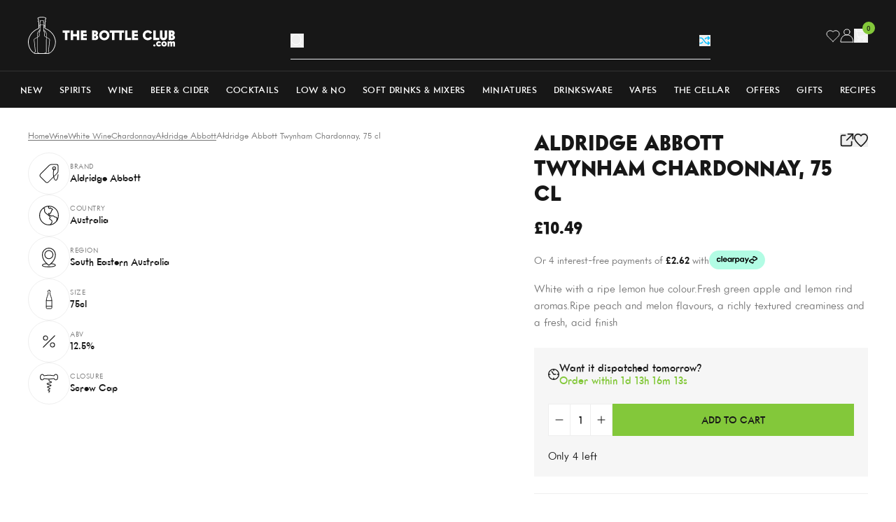

--- FILE ---
content_type: text/html; charset=utf-8
request_url: https://www.thebottleclub.com/products/aldridge-rams-head-shiraz-cabernet-75cl?section_id=product-card
body_size: 1521
content:
<div id="shopify-section-product-card" class="shopify-section"><!-- prettier-ignore --><!-- prettier-ignore -->

<div
  class="flex overflow-hidden relative flex-col h-full group/card"
  data-product-card="aldridge-rams-head-shiraz-cabernet-75cl">
  <div class="relative mb-2 bg-[var(--backgroundColor,_transparent)]">
    <a
      href="/products/aldridge-rams-head-shiraz-cabernet-75cl"
      title="Aldridge Shiraz Cabernet, 75 cl"
      class="block overflow-hidden px-4 pt-4 pb-6 group">
      <div class="relative aspect-[0.8] transition-all duration-500 group-hover:scale-[1.1] mix-blend-multiply"><picture><img src="//www.thebottleclub.com/cdn/shop/files/aldridge-shiraz-cabernet-75-cl-red-wine-1143876535.jpg?v=1740941393&amp;width=1080" alt="Aldridge Shiraz Cabernet, 75 cl Red Wine 9311034008186" srcset="//www.thebottleclub.com/cdn/shop/files/aldridge-shiraz-cabernet-75-cl-red-wine-1143876535.jpg?v=1740941393&amp;width=223 223w, //www.thebottleclub.com/cdn/shop/files/aldridge-shiraz-cabernet-75-cl-red-wine-1143876535.jpg?v=1740941393&amp;width=310 310w, //www.thebottleclub.com/cdn/shop/files/aldridge-shiraz-cabernet-75-cl-red-wine-1143876535.jpg?v=1740941393&amp;width=480 480w, //www.thebottleclub.com/cdn/shop/files/aldridge-shiraz-cabernet-75-cl-red-wine-1143876535.jpg?v=1740941393&amp;width=768 768w" width="1080" height="1350" loading="lazy" fetchpriority="auto" sizes="223px" class="absolute inset-0 object-cover object-center size-full"></picture>
      </div>
    </a></div>

  <div class="flex flex-col grow">
    
<div class="flex justify-between mb-0.5">
        <div class="flex flex-col">
          <a
            href="/collections/aldridge-abbott"
            title="Aldridge abbott"
            class="text-xs font-medium uppercase text-[var(--secondaryTextColour,_var(--grey))]">Aldridge abbott</a>

          <a href="/products/aldridge-rams-head-shiraz-cabernet-75cl" title="Aldridge Shiraz Cabernet, 75 cl" class="line-clamp-1 text-[length:15px] font-medium uppercase text-[var(--primaryTextColour,_var(--black))]">Shiraz Cabernet</a>

          <a
            href="/collections/red-wine"
            title="Red wine"
            class="text-xs font-medium uppercase text-[var(--secondaryTextColour,_var(--grey))]">Red wine</a>
        </div><form id="wishlist_form_4450889007219" class="ml-auto" data-wishlist-form><input type="hidden" name="ProductId" value="4450889007219">
  <input type="hidden" name="ProductHandle" value="aldridge-rams-head-shiraz-cabernet-75cl">
  <input type="hidden" name="ProductVariantId" value="39409043406963">
  <input type="hidden" name="ProductName" value="Aldridge Shiraz Cabernet, 75 cl">
  <input type="hidden" name="ProductImage" value="//www.thebottleclub.com/cdn/shop/files/aldridge-shiraz-cabernet-75-cl-red-wine-1143876535.jpg?v=1740941393">
  <input type="hidden" name="ProductLink" value="/products/aldridge-rams-head-shiraz-cabernet-75cl">
  <input type="hidden" name="ProductTitle" value="Product Title">
  <input type="hidden" name="ProductPrice" value="10.49">

  <button
    type="submit"
    class="group/wishlist flex size-6 items-center justify-center text-[var(--primaryTextColour,_var(--black))] opacity-0 transition-all disabled:pointer-events-none disabled:cursor-not-allowed loading:pointer-events-none loading:cursor-not-allowed"
    title="Add to Wishlist"
    aria-label="Add to Wishlist"
    disabled
    data-wishlist-button>
    <svg class="size-4 group-active/wishlist:hidden group-loading/wishlist:hidden" viewBox="0 0 20 19" fill="none" xmlns="http://www.w3.org/2000/svg">
      <path d="M17.492 2.444a4.86 4.86 0 00-7.53.762 4.865 4.865 0 00-6.77-1.39 4.95 4.95 0 00-.757 7.595L9.962 17l7.53-7.59a4.955 4.955 0 000-6.966z" stroke="currentColor" stroke-width="1.5" stroke-miterlimit="10" stroke-linecap="square"/>
    </svg>

    <svg
      class="hidden size-4 fill-[var(--primaryTextColour,_var(--black))] group-active/wishlist:block group-loading/wishlist:hidden"
      xmlns="http://www.w3.org/2000/svg"
      viewBox="0 0 48 48">
      <path d="M33.545 4A11.235 11.235 0 0024 9.143 11.235 11.235 0 0014.455 4 11.476 11.476 0 003 15.429C3 26.857 24 44 24 44s21-17.143 21-28.571A11.476 11.476 0 0033.545 4z" stroke-linecap="square" stroke-width="3" fill="currentColor" stroke="currentColor" stroke-miterlimit="10"/>
    </svg>

    <svg class="hidden size-4 group-loading/wishlist:block" xmlns="http://www.w3.org/2000/svg" aria-hidden="true" role="presentation" viewBox="0 0 66 66">
      <circle class="origin-center animate-dash stroke-[var(--primaryTextColour,_var(--black))]" fill="none" stroke-width="6" cx="33" cy="33" r="30" style="stroke-dasharray: 280;
      stroke-dashoffset: 0;"></circle>
    </svg>
  </button>
</form>
</div><div class="flex flex-wrap justify-between items-center mt-auto mb-[0.2rem]"><div class="flex gap-2 text-lg font-extrabold text-[var(--primaryTextColour,_var(--black))]">£10.49
</div></div><ul
        class="flex gap-2.5 mb-2">

          
<li class="text-xs uppercase text-[var(--secondaryTextColour,_var(--grey))] last:truncate relative pr-2.5 after:absolute after:right-0 after:top-1/2 after:h-[calc(100%_-_5px)] after:bg-[var(--secondaryTextColour,_var(--grey))] after:w-px after:-translate-y-1/2 after:bg-[var(--secondaryTextColour,_var(--grey))] last:after:hidden">75cl</li><li class="text-xs uppercase text-[var(--secondaryTextColour,_var(--grey))] last:truncate relative pr-2.5 after:absolute after:right-0 after:top-1/2 after:h-[calc(100%_-_5px)] after:bg-[var(--secondaryTextColour,_var(--grey))] after:w-px after:-translate-y-1/2 after:bg-[var(--secondaryTextColour,_var(--grey))] last:after:hidden">13.5%</li><li class="text-xs uppercase text-[var(--secondaryTextColour,_var(--grey))] last:truncate relative pr-2.5 after:absolute after:right-0 after:top-1/2 after:h-[calc(100%_-_5px)] after:bg-[var(--secondaryTextColour,_var(--grey))] after:w-px after:-translate-y-1/2 after:bg-[var(--secondaryTextColour,_var(--grey))] last:after:hidden">aus</li><li class="text-xs uppercase text-[var(--secondaryTextColour,_var(--grey))] last:truncate relative pr-2.5 after:absolute after:right-0 after:top-1/2 after:h-[calc(100%_-_5px)] after:bg-[var(--secondaryTextColour,_var(--grey))] after:w-px after:-translate-y-1/2 after:bg-[var(--secondaryTextColour,_var(--grey))] last:after:hidden">South Eastern Australia</li></ul><form method="post" action="/cart/add" id="product_form_4450889007219" accept-charset="UTF-8" class="w-full mt-auto" enctype="multipart/form-data" data-cart-form=""><input type="hidden" name="form_type" value="product" /><input type="hidden" name="utf8" value="✓" /><input
                type="hidden"
                name="id"
                value="39409043406963">
              <input type="hidden" name="quantity" value="1">

              <button
                type="submit"
                class="btn btn-full-width btn-black-outline btn-hover-black-filled">Add to cart</button><input type="hidden" name="product-id" value="4450889007219" /><input type="hidden" name="section-id" value="product-card" /></form></div>
</div>
</div>

--- FILE ---
content_type: text/html; charset=utf-8
request_url: https://www.thebottleclub.com/products/little-bastard-chardonnay-white-wine-75-cl?section_id=product-card
body_size: 1375
content:
<div id="shopify-section-product-card" class="shopify-section"><!-- prettier-ignore --><!-- prettier-ignore -->

<div
  class="flex overflow-hidden relative flex-col h-full group/card"
  data-product-card="little-bastard-chardonnay-white-wine-75-cl">
  <div class="relative mb-2 bg-[var(--backgroundColor,_transparent)]">
    <a
      href="/products/little-bastard-chardonnay-white-wine-75-cl"
      title="Little Bastard Chardonnay White Wine, 75 cl"
      class="block overflow-hidden px-4 pt-4 pb-6 group">
      <div class="relative aspect-[0.8] transition-all duration-500 group-hover:scale-[1.1] mix-blend-multiply"><picture><img src="//www.thebottleclub.com/cdn/shop/files/little-bastard-chardonnay-white-wine-75-cl-white-wine-1184393408.jpg?v=1755182956&amp;width=1080" alt="Little Bastard Chardonnay White Wine, 75 cl White Wine" srcset="//www.thebottleclub.com/cdn/shop/files/little-bastard-chardonnay-white-wine-75-cl-white-wine-1184393408.jpg?v=1755182956&amp;width=223 223w, //www.thebottleclub.com/cdn/shop/files/little-bastard-chardonnay-white-wine-75-cl-white-wine-1184393408.jpg?v=1755182956&amp;width=310 310w, //www.thebottleclub.com/cdn/shop/files/little-bastard-chardonnay-white-wine-75-cl-white-wine-1184393408.jpg?v=1755182956&amp;width=480 480w, //www.thebottleclub.com/cdn/shop/files/little-bastard-chardonnay-white-wine-75-cl-white-wine-1184393408.jpg?v=1755182956&amp;width=768 768w" width="1080" height="1350" loading="lazy" fetchpriority="auto" sizes="223px" class="absolute inset-0 object-cover object-center size-full"></picture>
      </div>
    </a></div>

  <div class="flex flex-col grow">
    
<div class="flex justify-between mb-0.5">
        <div class="flex flex-col">
          <a
            href="/collections/little-bastard"
            title="Little bastard"
            class="text-xs font-medium uppercase text-[var(--secondaryTextColour,_var(--grey))]">Little bastard</a>

          <a href="/products/little-bastard-chardonnay-white-wine-75-cl" title="Little Bastard Chardonnay White Wine, 75 cl" class="line-clamp-1 text-[length:15px] font-medium uppercase text-[var(--primaryTextColour,_var(--black))]">Chardonnay</a>

          <a
            href="/collections/white-wine"
            title="White wine"
            class="text-xs font-medium uppercase text-[var(--secondaryTextColour,_var(--grey))]">White wine</a>
        </div><form id="wishlist_form_15523420438910" class="ml-auto" data-wishlist-form><input type="hidden" name="ProductId" value="15523420438910">
  <input type="hidden" name="ProductHandle" value="little-bastard-chardonnay-white-wine-75-cl">
  <input type="hidden" name="ProductVariantId" value="56069628985726">
  <input type="hidden" name="ProductName" value="Little Bastard Chardonnay White Wine, 75 cl">
  <input type="hidden" name="ProductImage" value="//www.thebottleclub.com/cdn/shop/files/little-bastard-chardonnay-white-wine-75-cl-white-wine-1184393408.jpg?v=1755182956">
  <input type="hidden" name="ProductLink" value="/products/little-bastard-chardonnay-white-wine-75-cl">
  <input type="hidden" name="ProductTitle" value="Product Title">
  <input type="hidden" name="ProductPrice" value="9.49">

  <button
    type="submit"
    class="group/wishlist flex size-6 items-center justify-center text-[var(--primaryTextColour,_var(--black))] opacity-0 transition-all disabled:pointer-events-none disabled:cursor-not-allowed loading:pointer-events-none loading:cursor-not-allowed"
    title="Add to Wishlist"
    aria-label="Add to Wishlist"
    disabled
    data-wishlist-button>
    <svg class="size-4 group-active/wishlist:hidden group-loading/wishlist:hidden" viewBox="0 0 20 19" fill="none" xmlns="http://www.w3.org/2000/svg">
      <path d="M17.492 2.444a4.86 4.86 0 00-7.53.762 4.865 4.865 0 00-6.77-1.39 4.95 4.95 0 00-.757 7.595L9.962 17l7.53-7.59a4.955 4.955 0 000-6.966z" stroke="currentColor" stroke-width="1.5" stroke-miterlimit="10" stroke-linecap="square"/>
    </svg>

    <svg
      class="hidden size-4 fill-[var(--primaryTextColour,_var(--black))] group-active/wishlist:block group-loading/wishlist:hidden"
      xmlns="http://www.w3.org/2000/svg"
      viewBox="0 0 48 48">
      <path d="M33.545 4A11.235 11.235 0 0024 9.143 11.235 11.235 0 0014.455 4 11.476 11.476 0 003 15.429C3 26.857 24 44 24 44s21-17.143 21-28.571A11.476 11.476 0 0033.545 4z" stroke-linecap="square" stroke-width="3" fill="currentColor" stroke="currentColor" stroke-miterlimit="10"/>
    </svg>

    <svg class="hidden size-4 group-loading/wishlist:block" xmlns="http://www.w3.org/2000/svg" aria-hidden="true" role="presentation" viewBox="0 0 66 66">
      <circle class="origin-center animate-dash stroke-[var(--primaryTextColour,_var(--black))]" fill="none" stroke-width="6" cx="33" cy="33" r="30" style="stroke-dasharray: 280;
      stroke-dashoffset: 0;"></circle>
    </svg>
  </button>
</form>
</div><div class="flex flex-wrap justify-between items-center mt-auto mb-[0.2rem]"><div class="flex gap-2 text-lg font-extrabold text-[var(--primaryTextColour,_var(--black))]">£9.49
</div></div><ul
        class="flex gap-2.5 mb-2">

          
<li class="text-xs uppercase text-[var(--secondaryTextColour,_var(--grey))] last:truncate relative pr-2.5 after:absolute after:right-0 after:top-1/2 after:h-[calc(100%_-_5px)] after:bg-[var(--secondaryTextColour,_var(--grey))] after:w-px after:-translate-y-1/2 after:bg-[var(--secondaryTextColour,_var(--grey))] last:after:hidden">75cl</li><li class="text-xs uppercase text-[var(--secondaryTextColour,_var(--grey))] last:truncate relative pr-2.5 after:absolute after:right-0 after:top-1/2 after:h-[calc(100%_-_5px)] after:bg-[var(--secondaryTextColour,_var(--grey))] after:w-px after:-translate-y-1/2 after:bg-[var(--secondaryTextColour,_var(--grey))] last:after:hidden">13.5%</li><li class="text-xs uppercase text-[var(--secondaryTextColour,_var(--grey))] last:truncate relative pr-2.5 after:absolute after:right-0 after:top-1/2 after:h-[calc(100%_-_5px)] after:bg-[var(--secondaryTextColour,_var(--grey))] after:w-px after:-translate-y-1/2 after:bg-[var(--secondaryTextColour,_var(--grey))] last:after:hidden">ger</li></ul><form method="post" action="/cart/add" id="product_form_15523420438910" accept-charset="UTF-8" class="w-full mt-auto" enctype="multipart/form-data" data-cart-form=""><input type="hidden" name="form_type" value="product" /><input type="hidden" name="utf8" value="✓" /><input
                type="hidden"
                name="id"
                value="56069628985726">
              <input type="hidden" name="quantity" value="1">

              <button
                type="submit"
                class="btn btn-full-width btn-black-outline btn-hover-black-filled">Add to cart</button><input type="hidden" name="product-id" value="15523420438910" /><input type="hidden" name="section-id" value="product-card" /></form></div>
</div>
</div>

--- FILE ---
content_type: text/html; charset=utf-8
request_url: https://www.thebottleclub.com/products/chablis-domaine-des-malandes-2019-75c?section_id=product-card
body_size: 691
content:
<div id="shopify-section-product-card" class="shopify-section"><!-- prettier-ignore --><!-- prettier-ignore -->

<div
  class="flex overflow-hidden relative flex-col h-full group/card"
  data-product-card="chablis-domaine-des-malandes-2019-75c">
  <div class="relative mb-2 bg-[var(--backgroundColor,_transparent)]">
    <a
      href="/products/chablis-domaine-des-malandes-2019-75c"
      title="Domaine des Malandes Chablis 2021, 75 cl"
      class="block overflow-hidden px-4 pt-4 pb-6 group">
      <div class="relative aspect-[0.8] transition-all duration-500 group-hover:scale-[1.1] mix-blend-multiply"><picture><img src="//www.thebottleclub.com/cdn/shop/files/domaine-des-malandes-chablis-2021-75-cl-white-wine-1105052984.jpg?v=1740842038&amp;width=1080" alt="Domaine des Malandes Chablis 2021, 75 cl White Wine 3451492750985" srcset="//www.thebottleclub.com/cdn/shop/files/domaine-des-malandes-chablis-2021-75-cl-white-wine-1105052984.jpg?v=1740842038&amp;width=223 223w, //www.thebottleclub.com/cdn/shop/files/domaine-des-malandes-chablis-2021-75-cl-white-wine-1105052984.jpg?v=1740842038&amp;width=310 310w, //www.thebottleclub.com/cdn/shop/files/domaine-des-malandes-chablis-2021-75-cl-white-wine-1105052984.jpg?v=1740842038&amp;width=480 480w, //www.thebottleclub.com/cdn/shop/files/domaine-des-malandes-chablis-2021-75-cl-white-wine-1105052984.jpg?v=1740842038&amp;width=768 768w" width="1080" height="1350" loading="lazy" fetchpriority="auto" sizes="223px" class="absolute inset-0 object-cover object-center size-full"></picture>
      </div>
    </a></div>

  <div class="flex flex-col grow">
    
<div class="flex justify-between mb-0.5">
        <div class="flex flex-col">
          <a
            href="/collections/domaine-des-malandes"
            title="Domaine des malandes"
            class="text-xs font-medium uppercase text-[var(--secondaryTextColour,_var(--grey))]">Domaine des malandes</a>

          <a href="/products/chablis-domaine-des-malandes-2019-75c" title="Domaine des Malandes Chablis 2021, 75 cl" class="line-clamp-1 text-[length:15px] font-medium uppercase text-[var(--primaryTextColour,_var(--black))]">Chablis </a>

          <a
            href="/collections/white-wine"
            title="White wine"
            class="text-xs font-medium uppercase text-[var(--secondaryTextColour,_var(--grey))]">White wine</a>
        </div><form id="wishlist_form_6592168886387" class="ml-auto" data-wishlist-form><input type="hidden" name="ProductId" value="6592168886387">
  <input type="hidden" name="ProductHandle" value="chablis-domaine-des-malandes-2019-75c">
  <input type="hidden" name="ProductVariantId" value="39409193713779">
  <input type="hidden" name="ProductName" value="Domaine des Malandes Chablis 2021, 75 cl">
  <input type="hidden" name="ProductImage" value="//www.thebottleclub.com/cdn/shop/files/domaine-des-malandes-chablis-2021-75-cl-white-wine-1105052984.jpg?v=1740842038">
  <input type="hidden" name="ProductLink" value="/products/chablis-domaine-des-malandes-2019-75c">
  <input type="hidden" name="ProductTitle" value="Product Title">
  <input type="hidden" name="ProductPrice" value="27.49">

  <button
    type="submit"
    class="group/wishlist flex size-6 items-center justify-center text-[var(--primaryTextColour,_var(--black))] opacity-0 transition-all disabled:pointer-events-none disabled:cursor-not-allowed loading:pointer-events-none loading:cursor-not-allowed"
    title="Add to Wishlist"
    aria-label="Add to Wishlist"
    disabled
    data-wishlist-button>
    <svg class="size-4 group-active/wishlist:hidden group-loading/wishlist:hidden" viewBox="0 0 20 19" fill="none" xmlns="http://www.w3.org/2000/svg">
      <path d="M17.492 2.444a4.86 4.86 0 00-7.53.762 4.865 4.865 0 00-6.77-1.39 4.95 4.95 0 00-.757 7.595L9.962 17l7.53-7.59a4.955 4.955 0 000-6.966z" stroke="currentColor" stroke-width="1.5" stroke-miterlimit="10" stroke-linecap="square"/>
    </svg>

    <svg
      class="hidden size-4 fill-[var(--primaryTextColour,_var(--black))] group-active/wishlist:block group-loading/wishlist:hidden"
      xmlns="http://www.w3.org/2000/svg"
      viewBox="0 0 48 48">
      <path d="M33.545 4A11.235 11.235 0 0024 9.143 11.235 11.235 0 0014.455 4 11.476 11.476 0 003 15.429C3 26.857 24 44 24 44s21-17.143 21-28.571A11.476 11.476 0 0033.545 4z" stroke-linecap="square" stroke-width="3" fill="currentColor" stroke="currentColor" stroke-miterlimit="10"/>
    </svg>

    <svg class="hidden size-4 group-loading/wishlist:block" xmlns="http://www.w3.org/2000/svg" aria-hidden="true" role="presentation" viewBox="0 0 66 66">
      <circle class="origin-center animate-dash stroke-[var(--primaryTextColour,_var(--black))]" fill="none" stroke-width="6" cx="33" cy="33" r="30" style="stroke-dasharray: 280;
      stroke-dashoffset: 0;"></circle>
    </svg>
  </button>
</form>
</div><div class="flex flex-wrap justify-between items-center mt-auto mb-[0.2rem]"><div class="flex gap-2 text-lg font-extrabold text-[var(--primaryTextColour,_var(--black))]">£27.49
</div></div><ul
        class="flex gap-2.5 mb-2">

          
<li class="text-xs uppercase text-[var(--secondaryTextColour,_var(--grey))] last:truncate relative pr-2.5 after:absolute after:right-0 after:top-1/2 after:h-[calc(100%_-_5px)] after:bg-[var(--secondaryTextColour,_var(--grey))] after:w-px after:-translate-y-1/2 after:bg-[var(--secondaryTextColour,_var(--grey))] last:after:hidden">75cl</li><li class="text-xs uppercase text-[var(--secondaryTextColour,_var(--grey))] last:truncate relative pr-2.5 after:absolute after:right-0 after:top-1/2 after:h-[calc(100%_-_5px)] after:bg-[var(--secondaryTextColour,_var(--grey))] after:w-px after:-translate-y-1/2 after:bg-[var(--secondaryTextColour,_var(--grey))] last:after:hidden">12.5%</li><li class="text-xs uppercase text-[var(--secondaryTextColour,_var(--grey))] last:truncate relative pr-2.5 after:absolute after:right-0 after:top-1/2 after:h-[calc(100%_-_5px)] after:bg-[var(--secondaryTextColour,_var(--grey))] after:w-px after:-translate-y-1/2 after:bg-[var(--secondaryTextColour,_var(--grey))] last:after:hidden">fra</li><li class="text-xs uppercase text-[var(--secondaryTextColour,_var(--grey))] last:truncate relative pr-2.5 after:absolute after:right-0 after:top-1/2 after:h-[calc(100%_-_5px)] after:bg-[var(--secondaryTextColour,_var(--grey))] after:w-px after:-translate-y-1/2 after:bg-[var(--secondaryTextColour,_var(--grey))] last:after:hidden">Burgundy</li></ul><form method="post" action="/cart/add" id="product_form_6592168886387" accept-charset="UTF-8" class="w-full mt-auto" enctype="multipart/form-data" data-cart-form=""><input type="hidden" name="form_type" value="product" /><input type="hidden" name="utf8" value="✓" /><input
                type="hidden"
                name="id"
                value="39409193713779">
              <input type="hidden" name="quantity" value="1">

              <button
                type="submit"
                class="btn btn-full-width btn-black-outline btn-hover-black-filled">Add to cart</button><input type="hidden" name="product-id" value="6592168886387" /><input type="hidden" name="section-id" value="product-card" /></form></div>
</div>
</div>

--- FILE ---
content_type: text/html; charset=utf-8
request_url: https://www.thebottleclub.com/products/cervaro-della-salla-2018-marchese-antinori-75-cl?section_id=product-card
body_size: 712
content:
<div id="shopify-section-product-card" class="shopify-section"><!-- prettier-ignore --><!-- prettier-ignore -->

<div
  class="flex overflow-hidden relative flex-col h-full group/card"
  data-product-card="cervaro-della-salla-2018-marchese-antinori-75-cl">
  <div class="relative mb-2 bg-[var(--backgroundColor,_transparent)]">
    <a
      href="/products/cervaro-della-salla-2018-marchese-antinori-75-cl"
      title="Marchese Antinori Cervaro della Salla 2021, 75 cl"
      class="block overflow-hidden px-4 pt-4 pb-6 group">
      <div class="relative aspect-[0.8] transition-all duration-500 group-hover:scale-[1.1] mix-blend-multiply"><picture><img src="//www.thebottleclub.com/cdn/shop/files/marchese-antinori-cervaro-della-salla-2021-75-cl-white-wine-1166417578.jpg?v=1747054393&amp;width=1080" alt="Marchese Antinori Cervaro della Salla 2021, 75 cl White Wine 8001935166009" srcset="//www.thebottleclub.com/cdn/shop/files/marchese-antinori-cervaro-della-salla-2021-75-cl-white-wine-1166417578.jpg?v=1747054393&amp;width=223 223w, //www.thebottleclub.com/cdn/shop/files/marchese-antinori-cervaro-della-salla-2021-75-cl-white-wine-1166417578.jpg?v=1747054393&amp;width=310 310w, //www.thebottleclub.com/cdn/shop/files/marchese-antinori-cervaro-della-salla-2021-75-cl-white-wine-1166417578.jpg?v=1747054393&amp;width=480 480w, //www.thebottleclub.com/cdn/shop/files/marchese-antinori-cervaro-della-salla-2021-75-cl-white-wine-1166417578.jpg?v=1747054393&amp;width=768 768w" width="1080" height="1350" loading="lazy" fetchpriority="auto" sizes="223px" class="absolute inset-0 object-cover object-center size-full"></picture>
      </div>
    </a><div class="absolute left-0 top-2.5 bg-black px-2.5 py-1 text-center text-[11px] font-medium uppercase tracking-[0.03125rem] text-white">Limited Edition</div>
    </div>

  <div class="flex flex-col grow">
    
<div class="flex justify-between mb-0.5">
        <div class="flex flex-col">
          <a
            href="/collections/marchesi-antinori"
            title="Marchesi antinori"
            class="text-xs font-medium uppercase text-[var(--secondaryTextColour,_var(--grey))]">Marchesi antinori</a>

          <a href="/products/cervaro-della-salla-2018-marchese-antinori-75-cl" title="Marchese Antinori Cervaro della Salla 2021, 75 cl" class="line-clamp-1 text-[length:15px] font-medium uppercase text-[var(--primaryTextColour,_var(--black))]">Cervaro della Salla 2021</a>

          <a
            href="/collections/white-wine"
            title="White wine"
            class="text-xs font-medium uppercase text-[var(--secondaryTextColour,_var(--grey))]">White wine</a>
        </div><form id="wishlist_form_4648824438899" class="ml-auto" data-wishlist-form><input type="hidden" name="ProductId" value="4648824438899">
  <input type="hidden" name="ProductHandle" value="cervaro-della-salla-2018-marchese-antinori-75-cl">
  <input type="hidden" name="ProductVariantId" value="39409193123955">
  <input type="hidden" name="ProductName" value="Marchese Antinori Cervaro della Salla 2021, 75 cl">
  <input type="hidden" name="ProductImage" value="//www.thebottleclub.com/cdn/shop/files/marchese-antinori-cervaro-della-salla-2021-75-cl-white-wine-1166417578.jpg?v=1747054393">
  <input type="hidden" name="ProductLink" value="/products/cervaro-della-salla-2018-marchese-antinori-75-cl">
  <input type="hidden" name="ProductTitle" value="Product Title">
  <input type="hidden" name="ProductPrice" value="96.99">

  <button
    type="submit"
    class="group/wishlist flex size-6 items-center justify-center text-[var(--primaryTextColour,_var(--black))] opacity-0 transition-all disabled:pointer-events-none disabled:cursor-not-allowed loading:pointer-events-none loading:cursor-not-allowed"
    title="Add to Wishlist"
    aria-label="Add to Wishlist"
    disabled
    data-wishlist-button>
    <svg class="size-4 group-active/wishlist:hidden group-loading/wishlist:hidden" viewBox="0 0 20 19" fill="none" xmlns="http://www.w3.org/2000/svg">
      <path d="M17.492 2.444a4.86 4.86 0 00-7.53.762 4.865 4.865 0 00-6.77-1.39 4.95 4.95 0 00-.757 7.595L9.962 17l7.53-7.59a4.955 4.955 0 000-6.966z" stroke="currentColor" stroke-width="1.5" stroke-miterlimit="10" stroke-linecap="square"/>
    </svg>

    <svg
      class="hidden size-4 fill-[var(--primaryTextColour,_var(--black))] group-active/wishlist:block group-loading/wishlist:hidden"
      xmlns="http://www.w3.org/2000/svg"
      viewBox="0 0 48 48">
      <path d="M33.545 4A11.235 11.235 0 0024 9.143 11.235 11.235 0 0014.455 4 11.476 11.476 0 003 15.429C3 26.857 24 44 24 44s21-17.143 21-28.571A11.476 11.476 0 0033.545 4z" stroke-linecap="square" stroke-width="3" fill="currentColor" stroke="currentColor" stroke-miterlimit="10"/>
    </svg>

    <svg class="hidden size-4 group-loading/wishlist:block" xmlns="http://www.w3.org/2000/svg" aria-hidden="true" role="presentation" viewBox="0 0 66 66">
      <circle class="origin-center animate-dash stroke-[var(--primaryTextColour,_var(--black))]" fill="none" stroke-width="6" cx="33" cy="33" r="30" style="stroke-dasharray: 280;
      stroke-dashoffset: 0;"></circle>
    </svg>
  </button>
</form>
</div><div class="flex flex-wrap justify-between items-center mt-auto mb-[0.2rem]"><div class="flex gap-2 text-lg font-extrabold text-[var(--primaryTextColour,_var(--black))]">£96.99
</div></div><ul
        class="flex gap-2.5 mb-2"><li class="text-xs uppercase text-[var(--secondaryTextColour,_var(--grey))] last:truncate relative pr-2.5 after:absolute after:right-0 after:top-1/2 after:h-[calc(100%_-_5px)] after:bg-[var(--secondaryTextColour,_var(--grey))] after:w-px after:-translate-y-1/2 after:bg-[var(--secondaryTextColour,_var(--grey))] last:after:hidden">Cellar</li><li class="text-xs uppercase text-[var(--secondaryTextColour,_var(--grey))] last:truncate relative pr-2.5 after:absolute after:right-0 after:top-1/2 after:h-[calc(100%_-_5px)] after:bg-[var(--secondaryTextColour,_var(--grey))] after:w-px after:-translate-y-1/2 after:bg-[var(--secondaryTextColour,_var(--grey))] last:after:hidden">75cl</li><li class="text-xs uppercase text-[var(--secondaryTextColour,_var(--grey))] last:truncate relative pr-2.5 after:absolute after:right-0 after:top-1/2 after:h-[calc(100%_-_5px)] after:bg-[var(--secondaryTextColour,_var(--grey))] after:w-px after:-translate-y-1/2 after:bg-[var(--secondaryTextColour,_var(--grey))] last:after:hidden">12.5%</li><li class="text-xs uppercase text-[var(--secondaryTextColour,_var(--grey))] last:truncate relative pr-2.5 after:absolute after:right-0 after:top-1/2 after:h-[calc(100%_-_5px)] after:bg-[var(--secondaryTextColour,_var(--grey))] after:w-px after:-translate-y-1/2 after:bg-[var(--secondaryTextColour,_var(--grey))] last:after:hidden">ita</li></ul><form method="post" action="/cart/add" id="product_form_4648824438899" accept-charset="UTF-8" class="w-full mt-auto" enctype="multipart/form-data" data-cart-form=""><input type="hidden" name="form_type" value="product" /><input type="hidden" name="utf8" value="✓" /><input
                type="hidden"
                name="id"
                value="39409193123955">
              <input type="hidden" name="quantity" value="1">

              <button
                type="submit"
                class="btn btn-full-width btn-black-outline btn-hover-black-filled">Add to cart</button><input type="hidden" name="product-id" value="4648824438899" /><input type="hidden" name="section-id" value="product-card" /></form></div>
</div>
</div>

--- FILE ---
content_type: text/html; charset=utf-8
request_url: https://www.thebottleclub.com/products/laforet-bourgogne-chardonnay-joseph-drouhin-2017-750-ml?section_id=product-card
body_size: 663
content:
<div id="shopify-section-product-card" class="shopify-section"><!-- prettier-ignore --><!-- prettier-ignore -->

<div
  class="flex overflow-hidden relative flex-col h-full group/card"
  data-product-card="laforet-bourgogne-chardonnay-joseph-drouhin-2017-750-ml">
  <div class="relative mb-2 bg-[var(--backgroundColor,_transparent)]">
    <a
      href="/products/laforet-bourgogne-chardonnay-joseph-drouhin-2017-750-ml"
      title="Joseph Drouhin Laforet Bourgogne Chardonnay 2020, 75 cl"
      class="block overflow-hidden px-4 pt-4 pb-6 group">
      <div class="relative aspect-[0.8] transition-all duration-500 group-hover:scale-[1.1] mix-blend-multiply"><picture><img src="//www.thebottleclub.com/cdn/shop/files/joseph-drouhin-laforet-bourgogne-chardonnay-2017-75-cl-white-wine-15095373168755.jpg?v=1703667607&amp;width=1080" alt="Joseph Drouhin Laforet Bourgogne Chardonnay 2017, 75 cl White Wine 012086 313318" srcset="//www.thebottleclub.com/cdn/shop/files/joseph-drouhin-laforet-bourgogne-chardonnay-2017-75-cl-white-wine-15095373168755.jpg?v=1703667607&amp;width=223 223w, //www.thebottleclub.com/cdn/shop/files/joseph-drouhin-laforet-bourgogne-chardonnay-2017-75-cl-white-wine-15095373168755.jpg?v=1703667607&amp;width=310 310w, //www.thebottleclub.com/cdn/shop/files/joseph-drouhin-laforet-bourgogne-chardonnay-2017-75-cl-white-wine-15095373168755.jpg?v=1703667607&amp;width=480 480w, //www.thebottleclub.com/cdn/shop/files/joseph-drouhin-laforet-bourgogne-chardonnay-2017-75-cl-white-wine-15095373168755.jpg?v=1703667607&amp;width=768 768w" width="1080" height="1350" loading="lazy" fetchpriority="auto" sizes="223px" class="absolute inset-0 object-cover object-center size-full"></picture>
      </div>
    </a></div>

  <div class="flex flex-col grow">
    
<div class="flex justify-between mb-0.5">
        <div class="flex flex-col">
          <a
            href="/collections/joseph-drouhin"
            title="Joseph drouhin"
            class="text-xs font-medium uppercase text-[var(--secondaryTextColour,_var(--grey))]">Joseph drouhin</a>

          <a href="/products/laforet-bourgogne-chardonnay-joseph-drouhin-2017-750-ml" title="Joseph Drouhin Laforet Bourgogne Chardonnay 2020, 75 cl" class="line-clamp-1 text-[length:15px] font-medium uppercase text-[var(--primaryTextColour,_var(--black))]">Laforet Bourgogne Chardonnay</a>

          <a
            href="/collections/white-wine"
            title="White wine"
            class="text-xs font-medium uppercase text-[var(--secondaryTextColour,_var(--grey))]">White wine</a>
        </div><form id="wishlist_form_4575874023539" class="ml-auto" data-wishlist-form><input type="hidden" name="ProductId" value="4575874023539">
  <input type="hidden" name="ProductHandle" value="laforet-bourgogne-chardonnay-joseph-drouhin-2017-750-ml">
  <input type="hidden" name="ProductVariantId" value="31999960809587">
  <input type="hidden" name="ProductName" value="Joseph Drouhin Laforet Bourgogne Chardonnay 2020, 75 cl">
  <input type="hidden" name="ProductImage" value="//www.thebottleclub.com/cdn/shop/files/joseph-drouhin-laforet-bourgogne-chardonnay-2017-75-cl-white-wine-15095373168755.jpg?v=1703667607">
  <input type="hidden" name="ProductLink" value="/products/laforet-bourgogne-chardonnay-joseph-drouhin-2017-750-ml">
  <input type="hidden" name="ProductTitle" value="Product Title">
  <input type="hidden" name="ProductPrice" value="24.99">

  <button
    type="submit"
    class="group/wishlist flex size-6 items-center justify-center text-[var(--primaryTextColour,_var(--black))] opacity-0 transition-all disabled:pointer-events-none disabled:cursor-not-allowed loading:pointer-events-none loading:cursor-not-allowed"
    title="Add to Wishlist"
    aria-label="Add to Wishlist"
    disabled
    data-wishlist-button>
    <svg class="size-4 group-active/wishlist:hidden group-loading/wishlist:hidden" viewBox="0 0 20 19" fill="none" xmlns="http://www.w3.org/2000/svg">
      <path d="M17.492 2.444a4.86 4.86 0 00-7.53.762 4.865 4.865 0 00-6.77-1.39 4.95 4.95 0 00-.757 7.595L9.962 17l7.53-7.59a4.955 4.955 0 000-6.966z" stroke="currentColor" stroke-width="1.5" stroke-miterlimit="10" stroke-linecap="square"/>
    </svg>

    <svg
      class="hidden size-4 fill-[var(--primaryTextColour,_var(--black))] group-active/wishlist:block group-loading/wishlist:hidden"
      xmlns="http://www.w3.org/2000/svg"
      viewBox="0 0 48 48">
      <path d="M33.545 4A11.235 11.235 0 0024 9.143 11.235 11.235 0 0014.455 4 11.476 11.476 0 003 15.429C3 26.857 24 44 24 44s21-17.143 21-28.571A11.476 11.476 0 0033.545 4z" stroke-linecap="square" stroke-width="3" fill="currentColor" stroke="currentColor" stroke-miterlimit="10"/>
    </svg>

    <svg class="hidden size-4 group-loading/wishlist:block" xmlns="http://www.w3.org/2000/svg" aria-hidden="true" role="presentation" viewBox="0 0 66 66">
      <circle class="origin-center animate-dash stroke-[var(--primaryTextColour,_var(--black))]" fill="none" stroke-width="6" cx="33" cy="33" r="30" style="stroke-dasharray: 280;
      stroke-dashoffset: 0;"></circle>
    </svg>
  </button>
</form>
</div><div class="flex flex-wrap justify-between items-center mt-auto mb-[0.2rem]"><div class="flex gap-2 text-lg font-extrabold text-[var(--primaryTextColour,_var(--black))]">£24.99
</div></div><ul
        class="flex gap-2.5 mb-2">

          
<li class="text-xs uppercase text-[var(--secondaryTextColour,_var(--grey))] last:truncate relative pr-2.5 after:absolute after:right-0 after:top-1/2 after:h-[calc(100%_-_5px)] after:bg-[var(--secondaryTextColour,_var(--grey))] after:w-px after:-translate-y-1/2 after:bg-[var(--secondaryTextColour,_var(--grey))] last:after:hidden">75cl</li><li class="text-xs uppercase text-[var(--secondaryTextColour,_var(--grey))] last:truncate relative pr-2.5 after:absolute after:right-0 after:top-1/2 after:h-[calc(100%_-_5px)] after:bg-[var(--secondaryTextColour,_var(--grey))] after:w-px after:-translate-y-1/2 after:bg-[var(--secondaryTextColour,_var(--grey))] last:after:hidden">13.0%</li><li class="text-xs uppercase text-[var(--secondaryTextColour,_var(--grey))] last:truncate relative pr-2.5 after:absolute after:right-0 after:top-1/2 after:h-[calc(100%_-_5px)] after:bg-[var(--secondaryTextColour,_var(--grey))] after:w-px after:-translate-y-1/2 after:bg-[var(--secondaryTextColour,_var(--grey))] last:after:hidden">fra</li><li class="text-xs uppercase text-[var(--secondaryTextColour,_var(--grey))] last:truncate relative pr-2.5 after:absolute after:right-0 after:top-1/2 after:h-[calc(100%_-_5px)] after:bg-[var(--secondaryTextColour,_var(--grey))] after:w-px after:-translate-y-1/2 after:bg-[var(--secondaryTextColour,_var(--grey))] last:after:hidden">Burgundy</li></ul><form method="post" action="/cart/add" id="product_form_4575874023539" accept-charset="UTF-8" class="w-full mt-auto" enctype="multipart/form-data" data-cart-form=""><input type="hidden" name="form_type" value="product" /><input type="hidden" name="utf8" value="✓" /><input
                type="hidden"
                name="id"
                value="31999960809587">
              <input type="hidden" name="quantity" value="1">

              <button
                type="submit"
                class="btn btn-full-width btn-black-outline btn-hover-black-filled">Add to cart</button><input type="hidden" name="product-id" value="4575874023539" /><input type="hidden" name="section-id" value="product-card" /></form></div>
</div>
</div>

--- FILE ---
content_type: text/html
request_url: https://www.mainadv.com/retargeting/live/zanox_rtg.aspx?Key=ZX&visitorIp=THEBOTTLECLUB_UK&pageType=product
body_size: 35
content:
<html xmlns='http://www.w3.org/1999/xhtml'><head><title>result</title></head><body><div><script src='https://ban.tangooserver.com/audit.aspx?token=THEBOTTLECLUB_UK&pagetype=product&t=1&ref=https%3a%2f%2fwww.thebottleclub.com%2fproducts%2faldridge-twynham-chardonnay'></script></div></body></html>

--- FILE ---
content_type: text/javascript
request_url: https://www.thebottleclub.com/cdn/shop/t/490/assets/search-form.min.js
body_size: -421
content:
if(!customElements.get("search-form")){class i extends HTMLElement{constructor(){var t;super(),this.input=this.querySelector("input"),this.phrases=((t=this.dataset.phrases)==null?void 0:t.split("|"))||[],this.randomButton=this.querySelector("[data-random-button]"),this.randomData=this.querySelector("#data")?JSON.parse(this.querySelector("#data").textContent):[]}connectedCallback(){this.phrases.length>0&&this.typePhrase(0),this.randomButton&&this.randomData.length>0&&this.randomButton.addEventListener("click",this.onRandomClick.bind(this))}typePhrase(t){t<this.phrases.length?this.typeText(this.phrases[t],0,()=>{this.typePhrase(t+1)}):setTimeout(()=>this.typePhrase(0),2e3)}typeText(t,e,s){e<t.length?(this.input.placeholder+=t.charAt(e),e+=1,setTimeout(()=>this.typeText(t,e,s),50)):setTimeout(()=>this.deleteText(s),1e3)}deleteText(t){const e=this.input.placeholder;e.length>0?(this.input.placeholder=e.slice(0,-1),setTimeout(()=>this.deleteText(t),50)):setTimeout(t,1e3)}onRandomClick(t){t.preventDefault();const e=this.randomData[Math.floor(Math.random()*this.randomData.length)];window.location=`${window.location.origin}/products/${e}`,Shopify.analytics.publish("random_search_click",{collectionHandle:e})}}customElements.define("search-form",i)}


--- FILE ---
content_type: text/javascript
request_url: https://www.thebottleclub.com/cdn/shop/t/490/assets/product-share.min.js
body_size: -538
content:
import{P as n,f as s}from"./utilities.min.js";class o extends HTMLElement{constructor(){super(),this.handle=this.dataset.handle,this.button=this.querySelector("button")}connectedCallback(){this.button.addEventListener("click",this.onButtonClick.bind(this))}onButtonClick(){if(navigator.share){const{title:t,url:e}=this.dataset;navigator.share({title:t,url:e})}else this.loadPopup()}loadPopup(){this.popup=new n(null,"500px"),s(`/products/${this.handle}?section_id=product-share`).then(t=>{this.popup.insertContent(t.innerHTML)})}}customElements.define("product-share",o);


--- FILE ---
content_type: text/javascript; charset=utf-8
request_url: https://www.thebottleclub.com/products/aldridge-twynham-chardonnay.js
body_size: 485
content:
{"id":1718015295603,"title":"Aldridge Abbott Twynham Chardonnay, 75 cl","handle":"aldridge-twynham-chardonnay","description":"\u003cp\u003eWhite with a ripe lemon hue colour.Fresh green apple and lemon rind aromas.Ripe peach and melon flavours, a richly textured creaminess and a fresh, acid finish\u003c\/p\u003e\n ###\n \u003ch3\u003eProduct Description\u003c\/h3\u003e\n \u003cp\u003eEasy drinking Aldridge Estate offers a range of classic Australian blends and single varietals. Stylish labels depict the brand's close links with the Snowy Mountains whose rainfall and meltwaters feed the mighty Murrumbidgee River that irrigates the Aldridge vineyards.\u003c\/p\u003e\n \u003ch3\u003eTasting Notes\u003c\/h3\u003e\n \u003cp\u003eRipe peach and melon flavours\u003c\/p\u003e","published_at":"2020-05-14T09:16:39+01:00","created_at":"2018-10-16T10:02:49+01:00","vendor":"abs","type":"White Wine","tags":["abv: 12.5","abv:number:12.5","blend:boolean:false","brand: aldridge abbott","buyer: manish","closure: screw_cap","country: australia","delist:boolean:false","discount-code:boolean:true","gift:boolean:false","grape1: chardonnay","has_barcode","isminiature:boolean:false","live","material: glass","ppc","region: south eastern australia","single malt:boolean:false","sparkling:boolean:false","tier1: wine","tier2: white-wine","tier3: chardonnay","white","wine"],"price":1049,"price_min":1049,"price_max":1049,"available":true,"price_varies":false,"compare_at_price":null,"compare_at_price_min":0,"compare_at_price_max":0,"compare_at_price_varies":false,"variants":[{"id":39409043439731,"title":"Default Title","option1":"Default Title","option2":null,"option3":null,"sku":"N009135","requires_shipping":true,"taxable":true,"featured_image":null,"available":true,"name":"Aldridge Abbott Twynham Chardonnay, 75 cl","public_title":null,"options":["Default Title"],"price":1049,"weight":1700,"compare_at_price":null,"inventory_management":"shopify","barcode":"29318094005197","quantity_rule":{"min":1,"max":null,"increment":1},"quantity_price_breaks":[],"requires_selling_plan":false,"selling_plan_allocations":[]}],"images":["\/\/cdn.shopify.com\/s\/files\/1\/0078\/7038\/2195\/files\/aldridge-abbott-twynham-chardonnay-75-cl-white-wine-30836547911795.jpg?v=1703659668"],"featured_image":"\/\/cdn.shopify.com\/s\/files\/1\/0078\/7038\/2195\/files\/aldridge-abbott-twynham-chardonnay-75-cl-white-wine-30836547911795.jpg?v=1703659668","options":[{"name":"Title","position":1,"values":["Default Title"]}],"url":"\/products\/aldridge-twynham-chardonnay","media":[{"alt":"Aldridge Abbott Twynham Chardonnay, 75 cl White Wine 8055323460101","id":25227798577267,"position":1,"preview_image":{"aspect_ratio":0.8,"height":1350,"width":1080,"src":"https:\/\/cdn.shopify.com\/s\/files\/1\/0078\/7038\/2195\/files\/aldridge-abbott-twynham-chardonnay-75-cl-white-wine-30836547911795.jpg?v=1703659668"},"aspect_ratio":0.8,"height":1350,"media_type":"image","src":"https:\/\/cdn.shopify.com\/s\/files\/1\/0078\/7038\/2195\/files\/aldridge-abbott-twynham-chardonnay-75-cl-white-wine-30836547911795.jpg?v=1703659668","width":1080}],"requires_selling_plan":false,"selling_plan_groups":[]}